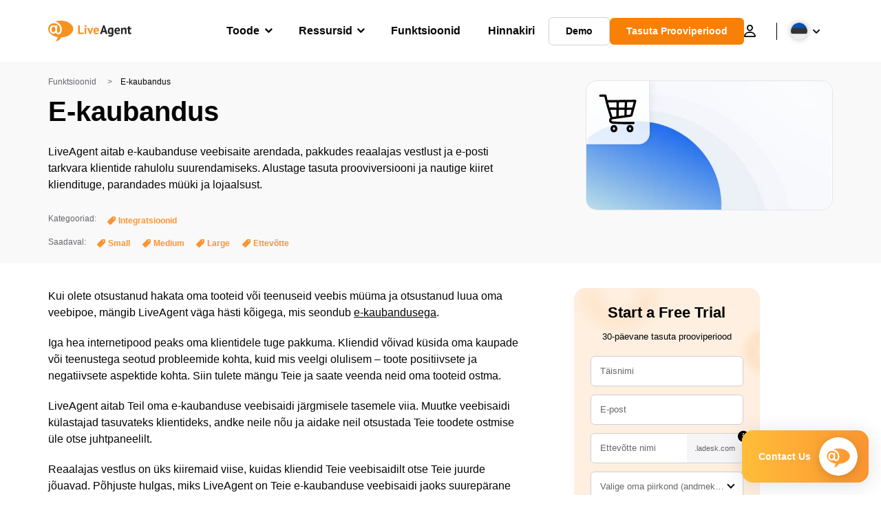

--- FILE ---
content_type: image/svg+xml
request_url: https://www.liveagent.ee/wp/urlslab-download/91c9b61220227364c639b0d3b3b4b348/eCommerce.svg
body_size: 176
content:
<?xml version="1.0" encoding="UTF-8"?> <svg xmlns="http://www.w3.org/2000/svg" data-name="Layer 1" viewBox="0 0 250 250"><path d="M230.67 58.8v-.31V58a.66.66 0 000-.14V57.18c0-.13 0-.26-.07-.39l-.06-.28c0-.11-.06-.23-.1-.34l-.09-.3-.12-.3c0-.11-.09-.21-.14-.32s-.08-.17-.13-.26l-.17-.31-.15-.24-.21-.3-.16-.21-.25-.3-.17-.18a3.83 3.83 0 00-.29-.28l-.17-.15c-.11-.1-.23-.19-.35-.28l-.13-.1c-.14-.1-.29-.2-.43-.28l-.09-.06a5.28 5.28 0 00-.53-.27 6.68 6.68 0 00-1.26-.43l-.6-.11h-1.02L65.72 53.75Q62.38 40.3 59.36 26.8a1.09 1.09 0 010-.17l-.12-.44-.14-.19c-.05-.13-.09-.26-.14-.38s-.1-.19-.14-.28l-.15-.34-.19-.32-.15-.22a2.43 2.43 0 00-.24-.32 1.39 1.39 0 00-.15-.19 2.52 2.52 0 00-.27-.3l-.17-.18-.28-.26-.2-.17-.29-.21-.24-.17-.28-.18-.28-.15-.29-.14-.3-.14L55 22l-.29-.1a2.49 2.49 0 00-.37-.09 1.22 1.22 0 00-.26-.06l-.44-.07h-.94c-3.5 0-6.93 0-10.27-.07-6.61-.07-12.86-.13-18.7.07A6.7 6.7 0 0024 35h.23c5.55-.2 11.65-.13 18.1-.07h5.18a1206.59 1206.59 0 0034.04 120.2c-3.53 3.82-7.88 9.65-7 17.05.69 6.1 5.09 11.66 11.48 14.52 5 2.24 10.48 2.58 14.46 2.82 26.58 1.64 46.87 2.36 72.56 2.36 12.15 0 25.51-.16 41.3-.46a6.7 6.7 0 00-.13-13.4h-.13c-48.76.94-74.05.52-112.77-1.87-4-.24-7.22-.52-9.83-1.69-2-.87-3.48-2.46-3.63-3.79-.23-2 2-4.73 3.83-6.73h.09l105-14.34c2.47-.34 6.61-.9 9.77-4.15a15.93 15.93 0 003.78-7.88c3-12.67 6.57-25.91 10.05-38.72s7.16-26.29 10.18-39.2v-.11c0-.03.05-.26.07-.39s.03-.25.04-.35zm-23.23 36.49l-.24.9c-10.71.11-20.75.18-30.45.21 0-.58.07-1.16.1-1.74.53-8.5 1.07-17.28 1.14-29.19l37.49-.56C213 75 210.17 85.27 207.44 95.29zm-45 44.67a6.32 6.32 0 00.06.76l-32.85 4.49c-.16-7.45 0-14 .14-20 .06-2.3.11-4.5.14-6.62l.14-8.88c10.86.09 21.45.13 32.27.13h.28c-.31 8.08-.45 17.55-.17 30.16zM94 150.08q-6.9-20.31-13.1-41c12.76.18 24.52.34 35.81.45l-.14 8.8c0 2.07-.08 4.24-.14 6.49-.16 6.54-.33 13.81-.09 22.17zm36.3-53.78l.46-30.13 33.86-.5c-.07 11.35-.58 19.54-1.11 28.17-.06.86-.11 1.72-.16 2.59-11.11 0-21.95-.04-33.07-.13zm-12.96-29.93l-.45 29.81c-12.49-.13-25.58-.3-39.95-.52q-4.09-14.23-7.83-28.57zM196.89 136c-.57.15-1.53.28-1.94.34l-19.13 2.61c-.25-12.1-.1-21.25.22-29.1 8.82 0 17.91-.09 27.53-.18-2.23 8.32-4.39 16.68-6.3 24.86-.08.32-.27.98-.38 1.47zm7 62.94c-6.86-4.24-16.07-3.41-21.55 1.91-6.48 5.61-9 13.85-6.78 22.63a19.76 19.76 0 0018.62 14.83h.29A19.78 19.78 0 00213.29 224a22.14 22.14 0 00.69-7.66c-.55-7.34-4.31-13.9-10.06-17.45zm-3.53 21.52a6.54 6.54 0 01-5.9 4.46h-.07a6.53 6.53 0 01-5.83-4.64c-1-3.93-.08-7.09 2.65-9.4a4.07 4.07 0 00.43-.4 3.65 3.65 0 012.55-.87 5.13 5.13 0 012.66.72c2.05 1.26 3.52 4.05 3.75 7.08a9.16 9.16 0 01-.21 3zm-88.52-21.52c-6.87-4.24-16.07-3.41-21.55 1.91-6.48 5.61-8.95 13.85-6.79 22.63a19.77 19.77 0 0018.63 14.83h.29A19.77 19.77 0 00121.23 224a22.19 22.19 0 00.7-7.67c-.56-7.33-4.32-13.9-10.06-17.44zm-3.53 21.52a6.54 6.54 0 01-5.9 4.46h-.07a6.53 6.53 0 01-5.83-4.64c-1-3.93-.08-7.09 2.64-9.4a5.48 5.48 0 00.44-.4 3.65 3.65 0 012.55-.87 5.18 5.18 0 012.66.72c2 1.26 3.51 4.05 3.74 7.08a8.92 8.92 0 01-.2 3z"></path></svg> 